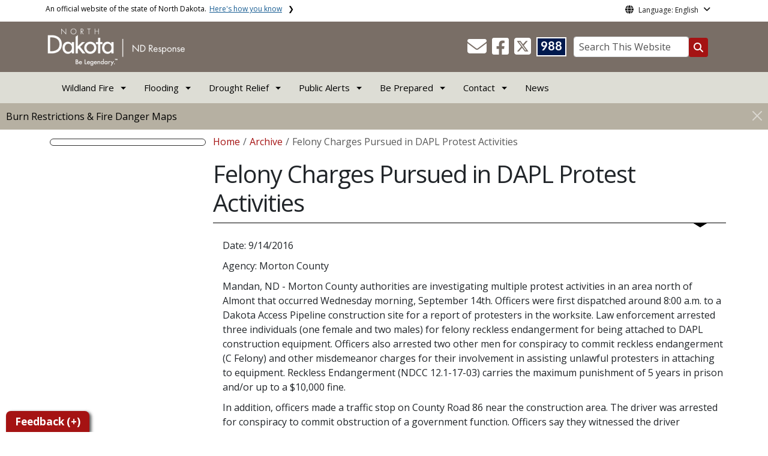

--- FILE ---
content_type: text/html; charset=UTF-8
request_url: https://ndresponse.gov/archive/2016/dakota-access-pipeline/press-releases/september-2016/felony-charges-pursued-dapl
body_size: 74415
content:

<!DOCTYPE html>
<html lang="en" dir="ltr" prefix="content: http://purl.org/rss/1.0/modules/content/  dc: http://purl.org/dc/terms/  foaf: http://xmlns.com/foaf/0.1/  og: http://ogp.me/ns#  rdfs: http://www.w3.org/2000/01/rdf-schema#  schema: http://schema.org/  sioc: http://rdfs.org/sioc/ns#  sioct: http://rdfs.org/sioc/types#  skos: http://www.w3.org/2004/02/skos/core#  xsd: http://www.w3.org/2001/XMLSchema# " class="h-100">
  <head>
    <meta charset="utf-8" />
<noscript><style>form.antibot * :not(.antibot-message) { display: none !important; }</style>
</noscript><link rel="canonical" href="https://ndresponse.gov/archive/2016/dakota-access-pipeline/press-releases/september-2016/felony-charges-pursued-dapl" />
<meta name="robots" content="index, follow" />
<link rel="image_src" href="https://itdcmst204.cmsstaging.nd.gov/sites/www/files/styles/image_original/public/documents/theme/Drupal%2010.png?itok=PB2ENQJA&amp;cb=02b67b1c" />
<meta property="og:site_name" content="ND Response" />
<meta property="og:type" content="website" />
<meta property="og:url" content="https://ndresponse.gov/archive/2016/dakota-access-pipeline/press-releases/september-2016/felony-charges-pursued-dapl" />
<meta property="og:title" content="Felony Charges Pursued in DAPL Protest Activities" />
<meta property="og:image" content="https://itdcmst204.cmsstaging.nd.gov/sites/www/files/styles/image_original/public/documents/theme/Drupal%2010.png?itok=PB2ENQJA&amp;cb=02b67b1c" />
<meta property="og:image:url" content="https://itdcmst204.cmsstaging.nd.gov/sites/www/files/styles/image_original/public/documents/theme/Drupal%2010.png?itok=PB2ENQJA&amp;cb=02b67b1c" />
<meta property="og:image:alt" content="social share image" />
<meta name="twitter:card" content="summary_large_image" />
<meta name="twitter:title" content="Felony Charges Pursued in DAPL Protest Activities | ND Response" />
<meta name="twitter:image:alt" content="social share image" />
<meta name="twitter:image" content="https://itdcmst204.cmsstaging.nd.gov/sites/www/files/styles/twitter_share/public/documents/theme/Drupal%2010.png?itok=Ujz_Q1wh&amp;cb=02b67b1c" />
<meta name="Generator" content="Drupal 10 (https://www.drupal.org)" />
<meta name="MobileOptimized" content="width" />
<meta name="HandheldFriendly" content="true" />
<meta name="viewport" content="width=device-width, initial-scale=1.0" />
<link rel="icon" href="/sites/www/files/documents/theme/favicon.png" type="image/png" />
<script>window.a2a_config=window.a2a_config||{};a2a_config.callbacks=[];a2a_config.overlays=[];a2a_config.templates={};</script>

    <title>Felony Charges Pursued in DAPL Protest Activities | ND Response</title>
    <link rel="stylesheet" media="all" href="/core/assets/vendor/jquery.ui/themes/base/core.css?t5zc2h" />
<link rel="stylesheet" media="all" href="/core/assets/vendor/jquery.ui/themes/base/controlgroup.css?t5zc2h" />
<link rel="stylesheet" media="all" href="/core/assets/vendor/jquery.ui/themes/base/checkboxradio.css?t5zc2h" />
<link rel="stylesheet" media="all" href="/core/assets/vendor/jquery.ui/themes/base/resizable.css?t5zc2h" />
<link rel="stylesheet" media="all" href="/core/assets/vendor/jquery.ui/themes/base/button.css?t5zc2h" />
<link rel="stylesheet" media="all" href="/core/assets/vendor/jquery.ui/themes/base/dialog.css?t5zc2h" />
<link rel="stylesheet" media="all" href="/core/themes/stable9/css/core/components/progress.module.css?t5zc2h" />
<link rel="stylesheet" media="all" href="/core/themes/stable9/css/core/components/ajax-progress.module.css?t5zc2h" />
<link rel="stylesheet" media="all" href="/core/themes/stable9/css/system/components/align.module.css?t5zc2h" />
<link rel="stylesheet" media="all" href="/core/themes/stable9/css/system/components/fieldgroup.module.css?t5zc2h" />
<link rel="stylesheet" media="all" href="/core/themes/stable9/css/system/components/container-inline.module.css?t5zc2h" />
<link rel="stylesheet" media="all" href="/core/themes/stable9/css/system/components/clearfix.module.css?t5zc2h" />
<link rel="stylesheet" media="all" href="/core/themes/stable9/css/system/components/details.module.css?t5zc2h" />
<link rel="stylesheet" media="all" href="/core/themes/stable9/css/system/components/hidden.module.css?t5zc2h" />
<link rel="stylesheet" media="all" href="/core/themes/stable9/css/system/components/item-list.module.css?t5zc2h" />
<link rel="stylesheet" media="all" href="/core/themes/stable9/css/system/components/js.module.css?t5zc2h" />
<link rel="stylesheet" media="all" href="/core/themes/stable9/css/system/components/nowrap.module.css?t5zc2h" />
<link rel="stylesheet" media="all" href="/core/themes/stable9/css/system/components/position-container.module.css?t5zc2h" />
<link rel="stylesheet" media="all" href="/core/themes/stable9/css/system/components/reset-appearance.module.css?t5zc2h" />
<link rel="stylesheet" media="all" href="/core/themes/stable9/css/system/components/resize.module.css?t5zc2h" />
<link rel="stylesheet" media="all" href="/core/themes/stable9/css/system/components/system-status-counter.css?t5zc2h" />
<link rel="stylesheet" media="all" href="/core/themes/stable9/css/system/components/system-status-report-counters.css?t5zc2h" />
<link rel="stylesheet" media="all" href="/core/themes/stable9/css/system/components/system-status-report-general-info.css?t5zc2h" />
<link rel="stylesheet" media="all" href="/core/themes/stable9/css/system/components/tablesort.module.css?t5zc2h" />
<link rel="stylesheet" media="all" href="/sites/all/modules/bootstrap_paragraphs/css/bootstrap-paragraphs.min.css?t5zc2h" />
<link rel="stylesheet" media="all" href="/sites/all/modules/bootstrap_paragraphs/css/bootstrap-paragraphs-colors.css?t5zc2h" />
<link rel="stylesheet" media="all" href="/sites/all/modules/bootstrap_paragraphs/css/bootstrap-paragraphs-columns.min.css?t5zc2h" />
<link rel="stylesheet" media="all" href="/core/modules/ckeditor5/css/ckeditor5.dialog.fix.css?t5zc2h" />
<link rel="stylesheet" media="all" href="/core/themes/stable9/css/views/views.module.css?t5zc2h" />
<link rel="stylesheet" media="all" href="/core/assets/vendor/jquery.ui/themes/base/theme.css?t5zc2h" />
<link rel="stylesheet" media="all" href="/sites/all/modules/addtoany/css/addtoany.css?t5zc2h" />
<link rel="stylesheet" media="all" href="/sites/all/modules/back_to_top/css/back_to_top.css?t5zc2h" />
<link rel="stylesheet" media="all" href="/sites/all/modules/cacheflush/css/cacheflush.menu.css?t5zc2h" />
<link rel="stylesheet" media="all" href="/sites/all/modules/ckeditor5_plugin_pack/modules/ckeditor5_plugin_pack_indent_block/css/indent-block.css?t5zc2h" />
<link rel="stylesheet" media="all" href="/sites/all/modules/extlink/css/extlink.css?t5zc2h" />
<link rel="stylesheet" media="all" href="/sites/all/modules/custom/ndit_config_pages/file_link_icons/css/icon.css?t5zc2h" />
<link rel="stylesheet" media="all" href="/libraries/fontawesome/css/all.min.css?t5zc2h" />
<link rel="stylesheet" media="all" href="/libraries/fontawesome/css/v4-shims.min.css?t5zc2h" />
<link rel="stylesheet" media="all" href="/sites/all/modules/paragraphs/css/paragraphs.unpublished.css?t5zc2h" />
<link rel="stylesheet" media="all" href="/core/themes/stable9/css/core/assets/vendor/normalize-css/normalize.css?t5zc2h" />
<link rel="stylesheet" media="all" href="/sites/all/themes/bootstrap5/css/components/action-links.css?t5zc2h" />
<link rel="stylesheet" media="all" href="/sites/all/themes/bootstrap5/css/components/breadcrumb.css?t5zc2h" />
<link rel="stylesheet" media="all" href="/sites/all/themes/bootstrap5/css/components/container-inline.css?t5zc2h" />
<link rel="stylesheet" media="all" href="/sites/all/themes/bootstrap5/css/components/details.css?t5zc2h" />
<link rel="stylesheet" media="all" href="/sites/all/themes/bootstrap5/css/components/exposed-filters.css?t5zc2h" />
<link rel="stylesheet" media="all" href="/sites/all/themes/bootstrap5/css/components/field.css?t5zc2h" />
<link rel="stylesheet" media="all" href="/sites/all/themes/bootstrap5/css/components/form.css?t5zc2h" />
<link rel="stylesheet" media="all" href="/sites/all/themes/bootstrap5/css/components/icons.css?t5zc2h" />
<link rel="stylesheet" media="all" href="/sites/all/themes/bootstrap5/css/components/inline-form.css?t5zc2h" />
<link rel="stylesheet" media="all" href="/sites/all/themes/bootstrap5/css/components/item-list.css?t5zc2h" />
<link rel="stylesheet" media="all" href="/sites/all/themes/bootstrap5/css/components/links.css?t5zc2h" />
<link rel="stylesheet" media="all" href="/sites/all/themes/bootstrap5/css/components/menu.css?t5zc2h" />
<link rel="stylesheet" media="all" href="/sites/all/themes/bootstrap5/css/components/more-link.css?t5zc2h" />
<link rel="stylesheet" media="all" href="/sites/all/themes/bootstrap5/css/components/pager.css?t5zc2h" />
<link rel="stylesheet" media="all" href="/sites/all/themes/bootstrap5/css/components/tabledrag.css?t5zc2h" />
<link rel="stylesheet" media="all" href="/sites/all/themes/bootstrap5/css/components/tableselect.css?t5zc2h" />
<link rel="stylesheet" media="all" href="/sites/all/themes/bootstrap5/css/components/tablesort.css?t5zc2h" />
<link rel="stylesheet" media="all" href="/sites/all/themes/bootstrap5/css/components/textarea.css?t5zc2h" />
<link rel="stylesheet" media="all" href="/sites/all/themes/bootstrap5/css/components/ui-dialog.css?t5zc2h" />
<link rel="stylesheet" media="all" href="/sites/all/themes/bootstrap5/css/components/messages.css?t5zc2h" />
<link rel="stylesheet" media="all" href="/sites/all/themes/bootstrap5/css/components/node.css?t5zc2h" />
<link rel="stylesheet" media="all" href="/sites/all/themes/bootstrap5/css/components/dialog.css?t5zc2h" />
<link rel="stylesheet" media="all" href="/sites/all/themes/bootstrap5/css/components/progress.css?t5zc2h" />
<link rel="stylesheet" media="all" href="/sites/all/themes/bootstrap5/css/style.css?t5zc2h" />
<link rel="stylesheet" media="all" href="/sites/all/themes/bootstrap5/dist/icons/1.11.0/font/bootstrap-icons.css?t5zc2h" />
<link rel="stylesheet" media="all" href="/sites/www/themes/ndit_base/../../files/theme_styles/boot5/style.css?t5zc2h" />

    <script type="application/json" data-drupal-selector="drupal-settings-json">{"path":{"baseUrl":"\/","pathPrefix":"","currentPath":"node\/2523","currentPathIsAdmin":false,"isFront":false,"currentLanguage":"en"},"pluralDelimiter":"\u0003","suppressDeprecationErrors":true,"gtag":{"tagId":"G-FW7WZYXW6C","consentMode":false,"otherIds":[],"events":[],"additionalConfigInfo":[]},"ajaxPageState":{"libraries":"[base64]","theme":"ndit_base","theme_token":null},"ajaxTrustedUrl":[],"auto_height":{"selectors":".featured-card\r,.location-card\r,.featured-area"},"back_to_top":{"back_to_top_button_trigger":100,"back_to_top_speed":1200,"back_to_top_prevent_on_mobile":false,"back_to_top_prevent_in_admin":true,"back_to_top_button_type":"image","back_to_top_button_text":"Back to top"},"webform":{"dialog":{"options":{"narrow":{"title":"Narrow","width":600},"normal":{"title":"Normal","width":800},"wide":{"title":"Wide","width":1000}},"entity_type":"node","entity_id":"2523"}},"data":{"extlink":{"extTarget":true,"extTargetAppendNewWindowLabel":"(opens in a new window)","extTargetNoOverride":false,"extNofollow":true,"extTitleNoOverride":false,"extNoreferrer":true,"extFollowNoOverride":false,"extClass":"ext","extLabel":"(link is external)","extImgClass":false,"extSubdomains":false,"extExclude":"(.nd.gov)","extInclude":"","extCssExclude":"","extCssInclude":"","extCssExplicit":".paragraph, .content, .region-header-icons, .quick-links, .btn","extAlert":true,"extAlertText":"Note: You are now leaving NDResponse.gov and entering a new website created, operated, and maintained by another organization. ","extHideIcons":false,"mailtoClass":"mailto","telClass":"tel","mailtoLabel":"(link sends email)","telLabel":"(link is a phone number)","extUseFontAwesome":false,"extIconPlacement":"after","extPreventOrphan":false,"extFaLinkClasses":"fa fa-external-link","extFaMailtoClasses":"fa fa-envelope-o","extAdditionalLinkClasses":"","extAdditionalMailtoClasses":"","extAdditionalTelClasses":"","extFaTelClasses":"fa fa-phone","whitelistedDomains":[],"extExcludeNoreferrer":""}},"user":{"uid":0,"permissionsHash":"ffc4d75beffcd6e3611c013ec3445482c79c536e50276e7a6de5ea98552bc49a"}}</script>
<script src="/core/misc/drupalSettingsLoader.js?v=10.4.7"></script>
<script src="/sites/all/modules/google_tag/js/gtag.js?t5zc2h"></script>

  </head>
  <body class="path-node page-node-type-page  text-dark   d-flex flex-column h-100">
        <a href="#main-content" class="visually-hidden focusable skip-link">
      Skip to main content
    </a>
    
      <div class="dialog-off-canvas-main-canvas d-flex flex-column h-100" data-off-canvas-main-canvas>
    
  
  <div class="itd-banner-top d-print-none">
    <div class="container">
      <div class="row">
          <div class="region region-banner-top">
    <section class="views-element-container settings-tray-editable block block-views block-views-blockstate-information-block-1 clearfix" id="block-ndit-base-views-block-state-information-block-1" data-drupal-settingstray="editable">
      <div class="state-info">
      <div class="top-banner-accordion">
        <div class="top-banner-accordion-tab">
          <input type="checkbox" name="state-info" id="state-info-tab">
          <label for="state-info-tab" class="state-info-tab_label">An official website of the state of North Dakota. <span>Here's how you know</span></label>
          <div class="state-info-tab_content">
            <div class="state-info-tab_content_container">
              <div class="gov-means">
                <p><span><strong>The .gov means it's official.</strong></span>Official North Dakota websites will end in .gov. Before sharing sensitive information, make sure you're on a government site.</p>
              </div>
              
              <div class="secure-means">
                <p><span><strong>The site is secure.</strong></span>The <strong>https://</strong> ensures that you're connecting to the official website and that any information you provide is encrypted and sent securely.</p>
              </div>
            </div>
          </div>  
        </div>
      </div>
    </div>
  </section>

<section id="block-ndit-base-gtranslate" class="settings-tray-editable block block-gtranslate block-gtranslate-block clearfix" data-drupal-settingstray="editable">
  
    

      <div id="language_consent" class="gtranslate vanish">
    <div class="gtranslate_wrapper"></div><script>window.gtranslateSettings = {"switcher_horizontal_position":"left","switcher_vertical_position":"bottom","horizontal_position":"inline","vertical_position":"inline","float_switcher_open_direction":"top","switcher_open_direction":"bottom","default_language":"en","native_language_names":1,"detect_browser_language":0,"add_new_line":1,"select_language_label":"Select Language","flag_size":32,"flag_style":"2d","globe_size":60,"alt_flags":[],"wrapper_selector":".gtranslate_wrapper","url_structure":"none","custom_domains":null,"languages":["en","ar","zh-CN","fr","de","hi","ru","es","uk","vi","sw","eu","bs","hmn","ne","pa","ku","ps"],"custom_css":""}</script><script>(function(){var js = document.createElement('script');js.setAttribute('src', '/sites/all/modules/gtranslate/js/dropdown.js');js.setAttribute('data-gt-orig-url', '/archive/2016/dakota-access-pipeline/press-releases/september-2016/felony-charges-pursued-dapl');js.setAttribute('data-gt-orig-domain', 'ndresponse.gov');document.body.appendChild(js);})();</script>
</div>

<div id="consent-trigger">
    <p id="language_placeholder">Language: English</p>
</div>

<noindex>
    <div id="consent_modal" class="modal fade" role="dialog">
        <div class="modal-dialog">
            <!-- Modal content-->
            <div class="modal-content consent-content">
                <div class="modal-header consent-content-header">Automatic translation disclaimer</div>

                <div class="modal-body consent-content-statement">
                    <p>The State of North Dakota provides automatic translation for nd.gov websites, courtesy of Google Translate. Please remember, though, that the English language version is considered the most accurate. In the event of a disagreement or discrepancy between the translation and the original English version of this web site or any notice or disclaimer, the original version will prevail.</p>
                </div>

                <div class="consent-content-footer">
                    <a href="#" id="gt_accept" class="consent-btn" data-dismiss="modal">Accept</a>
                    <a href="#" id="gt_decline" class="consent-btn" data-dismiss="modal">Decline</a>
                </div>
            </div>

        </div>
    </div>
</noindex>
  </section>


  </div>

      </div>
    </div>
  </div>

  <div id="header-background" class="d-print-none">
      <div class="region region-header-background">
    <section class="views-element-container d-none d-lg-block settings-tray-editable block block-views block-views-blocklogo-block-block-2 clearfix" id="block-ndit-base-views-block-logo-block-block-2" data-drupal-settingstray="editable">
  
    

      <div data-block="header_background block-ndit-base-views-block-logo-block-block-2"><div class="view view-logo-block view-id-logo_block view-display-id-block_2 js-view-dom-id-2b9690f79e43841a49478ef56f3663625db869afb0eca84f6facdfdaaaa7c21e">
  
    
      
      <div class="view-content">
          <div></div>

    </div>
  
          </div>
</div>

  </section>


  </div>

          <header id="header" role="banner">
        <div class="container">
          <div class="row">
            <div class="col-lg-5 col-md-4 col-sm-6">
                <div class="region region-logo">
    <section class="views-element-container settings-tray-editable block block-views block-views-blocklogo-block-block-1 clearfix" id="block-ndit-base-views-block-logo-block-block-1" data-drupal-settingstray="editable">
  
    

      <div data-block="logo block-ndit-base-views-block-logo-block-block-1"><div class="view view-logo-block view-id-logo_block view-display-id-block_1 js-view-dom-id-35fb9bad3a9817a88b440aecee683e2f6038587410f81ba103c67d0c14693e5e">
  
    
      
      <div class="view-content">
          <div><a href="https://www.ndresponse.gov/" title="Home">  <img loading="lazy" src="/sites/www/files/styles/logo/public/documents/theme/ndresponse-logo.png?itok=GEsBR_PX&amp;cb=c67d10b0" width="232" height="64" alt="North Dakota Response website logo" typeof="Image" class="img-fluid image-style-logo" />


</a></div>

    </div>
  
          </div>
</div>

  </section>


  </div>

            </div>
            <div class="col-lg-7 col-md-8 col-sm-6 header-right" class="hidden-print">
              <div id="quick-links">
                  <div class="region region-quick-links">
    <section class="views-element-container settings-tray-editable block block-views block-views-blockquick-links-config-block-1 clearfix" id="block-ndit-base-views-block-quick-links-config-block-1" data-drupal-settingstray="editable">
  
    

      <div data-block="quick_links block-ndit-base-views-block-quick-links-config-block-1"><div class="view view-quick-links-config view-id-quick_links_config view-display-id-block_1 js-view-dom-id-c31b554333f55ea4e0db48ee7a173460e0f36aca290b042682b2d8943e009cac">
  
    
      
      <div class="view-content">
          <div class="views-row"><div class="quick-links"></div></div>

    </div>
  
          </div>
</div>

  </section>


  </div>

              </div>
              <div id="connectivity-zone">
                <div id="header-icons">
                    <div class="region region-header-icons">
    <section class="views-element-container social-links hidden-xs hidden-sm settings-tray-editable block block-views block-views-blocksocial-icons-config-block-1 clearfix" id="block-ndit-base-views-block-social-icons-config-block-1" data-drupal-settingstray="editable">
  
    

      <div data-block="header_icons block-ndit-base-views-block-social-icons-config-block-1"><div class="social-icons view view-social-icons-config view-id-social_icons_config view-display-id-block_1 js-view-dom-id-974ea677c9fb3bb4f0ab66f26b630e879ca1617f41335c68be6277c20fc518e2">
  
    
      
      <div class="view-content">
          <div class="social-inline"><a class="ndr-mail" href="/contact" title="Contact Us" role="button">
	<span aria-hidden="true" class="fas fa-envelope fa-2x"></span>
</a> </div>
    <div class="social-inline"><a class="ndr-facebook" rel="noopener noreferrer" href="https://www.facebook.com/NDResponse/" target="_blank" title="Follow Us on Facebook" role="button">
				<span aria-hidden="true" class="fab fa-facebook-square fa-2x"></span>
			</a> <a class="ndr-twitter" rel="noopener noreferrer" href="https://twitter.com/ndresponse" target="_blank" title="Follow Us on Twitter" role="button">
				<span class="fa-brands fa-square-x-twitter fa-2xl"></span>
			</a></div>

    </div>
  
          </div>
</div>

  </section>

<section class="views-element-container suicide-prevention-icon hidden-xs settings-tray-editable block block-views block-views-blocksuicide-prevention-block-1 clearfix" id="block-ndit-base-views-block-suicide-prevention-block-1" data-drupal-settingstray="editable">
  
    

      <div data-block="header_icons block-ndit-base-views-block-suicide-prevention-block-1"><div class="view view-suicide-prevention view-id-suicide_prevention view-display-id-block_1 js-view-dom-id-c502ad0d03ba7062b05d745398095d82b12e2adab1ece28cbfa499ce0a5e2432">
  
    
      
      <div class="view-content">
          <div class="views-row"><div><span>    <div id="suicide-prevention-icon" class="navy">
    <a href="https://www.samhsa.gov/find-support/in-crisis" target="_blank" title="988 Suicide Prevention">
        <div class="sp-icon-wrapper">
            <div class="sp-icon">988</div>
        </div>
    </a>
</div></span></div></div>

    </div>
  
          </div>
</div>

  </section>


  </div>

                </div>
                <div id="header-search">
                    <div class="region region-search-box">
    <section id="block-ndit-base-searchbox" class="d-none d-sm-block search-box settings-tray-editable block block-block-content block-block-content39078cbe-ff3a-4d90-a2d5-1ff30ac4eec2 clearfix d-none d-sm-block search-box" data-drupal-settingstray="editable">
  
    

      <form action="/search" id="cse-search-box" class="form-inline search-form pull-right">
      <label for="searchbox-desk">Search This Website:</label>
      <input id="searchbox-desk" type="text" autocomplete="Search This Website" title="Search This Website" name="query" class="searchbox form-control" placeholder="Search This Website">
      <span class="search-button">
      <button class="btn btn-search" type="submit" aria-label="Search this website" onclick="createGoogleSearchCookie(window.location.href);">
      <span class="fa fa-search" aria-hidden="true"></span>
      </button>
      </span>
    </form>
  </section>


  </div>

                </div>
              </div>
            </div>
          </div>
        </div>
      </header>
      </div>

<div id="main-nav" class="navbar nav">
  <div class="site-navbar site-navbar-target">
    <div class="container">
      <div class="col-md-12">
          <div class="region region-agency-navigation">
    <nav id="ndit-base-mainnavigation-desktop" class="site-navigation position-relative text-right d-none d-md-block ndit-menu-desktop" data-drupal-settingstray="editable"
  role="navigation"
  aria-labelledby="ndit-base-mainnavigation-desktop-menu">

          
  
  <div class="visually-hidden" id="ndit-base-mainnavigation-desktop-menu">Main navigation</div>
  

        

<div class='ndit-desktop-menu d-none d-sm-block d-md-block d-lg-block'>
      <ul data-block="agency_navigation ndit-base-mainnavigation-desktop" class="site-menu main-menu js-clone-nav mr-auto d-none d-lg-block">
                            <li class="has-children" tabindex="0">
        <span class="nav-link has-children">Wildland Fire</span>
                  <ul class='dropdown'>
                                                                              <li>
                <a href="/burn-restrictions-fire-danger-maps" title="Burn Restrictions and Fire Danger Maps" class="nav-link" data-drupal-link-system-path="node/2456">Burn Restrictions and Fire Danger Maps</a>
                              </li>
                                                      <li>
                <a href="/burn-restrictions-fire-danger-maps/fire-safety" title="Fire Safety" class="nav-link" data-drupal-link-system-path="node/5252">Fire Safety</a>
                              </li>
                                                      <li>
                <a href="/wildfire-recovery" title="Wildfire Recovery" class="nav-link" data-drupal-link-system-path="node/71198">Wildfire Recovery</a>
                              </li>
                                                      <li>
                <a href="https://www.airnow.gov/" target="_blank" title="Air Quality at airnow.gov" class="nav-link">Air Quality Information</a>
                              </li>
                                                      <li>
                <a href="/wildfire-faq" title="Wildfire FAQ" class="nav-link" data-drupal-link-system-path="node/73084">Wildfire FAQ (Frequently Asked Questions)</a>
                              </li>
                      </ul>
              </li>
                            <li class="has-children" tabindex="0">
        <span class="nav-link has-children">Flooding</span>
                  <ul class='dropdown'>
                                                                              <li>
                <a href="/be-prepared/flood-preparedness" title="Preparing for Flooding" class="nav-link" data-drupal-link-system-path="node/5283">Preparing for Flooding</a>
                              </li>
                                                      <li>
                <a href="/flood-recovery" title="Flood Recovery" class="nav-link" data-drupal-link-system-path="node/5311">Flood Recovery</a>
                              </li>
                      </ul>
              </li>
                            <li class="has-children" tabindex="0">
        <span class="nav-link has-children">Drought Relief</span>
                  <ul class='dropdown'>
                                                                              <li>
                <a href="/farm-ranch-assistance" title="Farm &amp; Ranch Assistance" class="nav-link" data-drupal-link-system-path="node/5327">Farm &amp; Ranch Assistance</a>
                              </li>
                      </ul>
              </li>
                            <li class="has-children" tabindex="0">
        <a href="/alert" title="Public Alerts" class="nav-link has-children" data-drupal-link-system-path="node/6604">Public Alerts</a>
                  <ul class='dropdown'>
                                                                              <li>
                <a href="/alert/amber-alert" class="nav-link" data-drupal-link-system-path="node/5257">Amber Alert</a>
                              </li>
                                                      <li>
                <a href="/alert/blue-alert" title="Blue Alert" class="nav-link" data-drupal-link-system-path="node/5258">Blue Alert</a>
                              </li>
                                                      <li>
                <a href="/alert/feather-alert" title="Feather Alert" class="nav-link" data-drupal-link-system-path="node/73792">Feather Alert</a>
                              </li>
                                                      <li>
                <a href="/alert/missing-endangered-person-mep-alert" title="Missing Endangered Person Alert" class="nav-link" data-drupal-link-system-path="node/73794">Missing Endangered Person Alert</a>
                              </li>
                                                      <li>
                <a href="/alert/silver-alert" title="Silver Alert" class="nav-link" data-drupal-link-system-path="node/5268">Silver Alert</a>
                              </li>
                                                      <li>
                <a href="/alert/public-alerts-faq/wireless-emergency-alerts-wea-faq" title="Public Alerts FAQ" class="nav-link" data-drupal-link-system-path="node/5277">Public Alerts FAQ</a>
                              </li>
                      </ul>
              </li>
                            <li class="has-children" tabindex="0">
        <a href="/be-prepared" title="Be Prepared" class="nav-link has-children" data-drupal-link-system-path="node/5270">Be Prepared</a>
                  <ul class='dropdown'>
                                                                              <li>
                <a href="/be-prepared/shelter-place" title="Shelter in Place" class="nav-link" data-drupal-link-system-path="node/5297">Shelter in Place</a>
                              </li>
                                                      <li>
                <a href="/be-prepared/stress-coping" title="Stress &amp; Coping" class="nav-link" data-drupal-link-system-path="node/70495">Stress &amp; Coping</a>
                              </li>
                                                      <li>
                <a href="/severe-winter-weather" title="Severe Winter Weather" class="nav-link" data-drupal-link-system-path="node/5294">Severe Winter Weather</a>
                              </li>
                                                      <li>
                <a href="/be-prepared/flood-preparedness" title="Flood Preparedness" class="nav-link" data-drupal-link-system-path="node/5283">Flood Preparedness</a>
                              </li>
                                                      <li>
                <a href="/be-prepared/severe-summer-weather" title="Severe Summer Weather" class="nav-link" data-drupal-link-system-path="node/1449">Severe Summer Weather</a>
                              </li>
                      </ul>
              </li>
                            <li class="has-children" tabindex="0">
        <span class="nav-link has-children">Contact</span>
                  <ul class='dropdown'>
                                                                              <li>
                <a href="https://www.nd.gov/des/emergency/" title="Contact your county/tribal emergency manager." class="nav-link">County/Tribal Emergency Managers</a>
                              </li>
                      </ul>
              </li>
                            <li tabindex="0">
        <a href="https://www.ndresponse.gov/news" title="News" class="nav-link">News</a>
              </li>
      </ul>
</div>






  </nav>
<nav id="ndit-base-mainnavigation-mobile" class="site-navigation position-relative text-right d-block d-md-none" data-drupal-settingstray="editable"
  role="navigation"
  aria-labelledby="ndit-base-mainnavigation-mobile-menumobile">

          
  
  <div class="visually-hidden" id="ndit-base-mainnavigation-mobile-menumobile">Main navigation Mobile</div>
  

        


<div class='test d-block d-md-none'>
  <section id="block-ndit-base-mobilesearchblock" class="d-block d-sm-none settings-tray-editable block block-block-content block-block-content3ca15680-6812-407a-8a57-2c27b9733ff5 clearfix" data-drupal-settingstray="editable">
  
    

      
            <div class="clearfix text-formatted field field--name-body field--type-text-with-summary field--label-hidden field__item"><form action="/search" id="cse-search-box2" class="d-flex align-items-center">
<label for="searchbox-mob" class="me-2">Search This Website:</label>
<input id="searchbox-mob" type="text" autocomplete="Search This Website" title="Search This Website" name="query" class="form-control me-2" placeholder="Search This Website">
<button class="btn btn-search" type="submit" aria-label="Search this website" onclick="createGoogleSearchCookie(window.location.href);">
<span class="fa fa-search" aria-hidden="true"></span>
</button>
</form></div>
      
  </section>









<nav class="nav-mobile check">
<ul>
    <li class="menu-container">
        <input id="menu-toggle" type="checkbox" aria-label="Toggle Menu">
        <label for="menu-toggle" class="menu-button" aria-hidden="true" tabindex="0">
            <svg class="icon-open" viewBox="0 0 24 24">
                <path d="M3 18h18v-2H3v2zm0-5h18v-2H3v2zm0-7v2h18V6H3z"></path>
            </svg>
            <svg class="icon-close" viewBox="0 0 100 100">
                <path d="M83.288 88.13c-2.114 2.112-5.575 2.112-7.69 0L53.66 66.188c-2.113-2.112-5.572-2.112-7.686 0l-21.72 21.72c-2.114 2.113-5.572 2.113-7.687 0l-4.693-4.692c-2.114-2.114-2.114-5.573 0-7.688l21.72-21.72c2.112-2.115 2.112-5.574 0-7.687L11.87 24.4c-2.114-2.113-2.114-5.57 0-7.686l4.842-4.842c2.113-2.114 5.57-2.114 7.686 0l21.72 21.72c2.114 2.113 5.572 2.113 7.688 0l21.72-21.72c2.115-2.114 5.574-2.114 7.688 0l4.695 4.695c2.112 2.113 2.112 5.57-.002 7.686l-21.72 21.72c-2.112 2.114-2.112 5.573 0 7.686L88.13 75.6c2.112 2.11 2.112 5.572 0 7.687l-4.842 4.84z" />
            </svg>
        </label>
            <ul class="menu-sidebar d-print-none" aria-hidden="true">
        <span class="menu-sidebar-header">
            <button class="close-all">X</button>
        </span>
                    <li>
                                                        <input type="checkbox" autocomplete="Mobile Menu" id="sub-1" class="submenu-toggle">
                    <a class="submenu-label" href="">Wildland Fire</a>
                    <label class="arrow right padding-right" for="sub-1" tabindex="0">&#8250;</label>
                        <ul class="menu-sub">
        <span class="menu-sidebar-header">
            <button class="close-all">X</button>
        </span>
        <li class="menu-sub-title">
            <label class="submenu-label" for="sub-1" tabindex="0">Back</label>
            <div class="arrow left">&#8249;</div>
        </li>
        <li class="menu-sub-title cat-name">Wildland Fire</li>
                    <li>
                                    <a href="/burn-restrictions-fire-danger-maps">Burn Restrictions and Fire Danger Maps</a>
                            </li>
                    <li>
                                    <a href="/burn-restrictions-fire-danger-maps/fire-safety">Fire Safety</a>
                            </li>
                    <li>
                                    <a href="/wildfire-recovery">Wildfire Recovery</a>
                            </li>
                    <li>
                                    <a href="https://www.airnow.gov/">Air Quality Information</a>
                            </li>
                    <li>
                                    <a href="/wildfire-faq">Wildfire FAQ (Frequently Asked Questions)</a>
                            </li>
            </ul>

                            </li>
                    <li>
                                                        <input type="checkbox" autocomplete="Mobile Menu" id="sub-2" class="submenu-toggle">
                    <a class="submenu-label" href="">Flooding</a>
                    <label class="arrow right padding-right" for="sub-2" tabindex="0">&#8250;</label>
                        <ul class="menu-sub">
        <span class="menu-sidebar-header">
            <button class="close-all">X</button>
        </span>
        <li class="menu-sub-title">
            <label class="submenu-label" for="sub-2" tabindex="0">Back</label>
            <div class="arrow left">&#8249;</div>
        </li>
        <li class="menu-sub-title cat-name">Flooding</li>
                    <li>
                                    <a href="/be-prepared/flood-preparedness">Preparing for Flooding</a>
                            </li>
                    <li>
                                    <a href="/flood-recovery">Flood Recovery</a>
                            </li>
            </ul>

                            </li>
                    <li>
                                                        <input type="checkbox" autocomplete="Mobile Menu" id="sub-3" class="submenu-toggle">
                    <a class="submenu-label" href="">Drought Relief</a>
                    <label class="arrow right padding-right" for="sub-3" tabindex="0">&#8250;</label>
                        <ul class="menu-sub">
        <span class="menu-sidebar-header">
            <button class="close-all">X</button>
        </span>
        <li class="menu-sub-title">
            <label class="submenu-label" for="sub-3" tabindex="0">Back</label>
            <div class="arrow left">&#8249;</div>
        </li>
        <li class="menu-sub-title cat-name">Drought Relief</li>
                    <li>
                                    <a href="/farm-ranch-assistance">Farm &amp; Ranch Assistance</a>
                            </li>
            </ul>

                            </li>
                    <li>
                                                        <input type="checkbox" autocomplete="Mobile Menu" id="sub-4" class="submenu-toggle">
                    <a class="submenu-label" href="/alert">Public Alerts</a>
                    <label class="arrow right padding-right" for="sub-4" tabindex="0">&#8250;</label>
                        <ul class="menu-sub">
        <span class="menu-sidebar-header">
            <button class="close-all">X</button>
        </span>
        <li class="menu-sub-title">
            <label class="submenu-label" for="sub-4" tabindex="0">Back</label>
            <div class="arrow left">&#8249;</div>
        </li>
        <li class="menu-sub-title cat-name">Public Alerts</li>
                    <li>
                                                        <input type="checkbox" autocomplete="Sub Menu Item" id="sub-4-1" class="submenu-toggle">
                    <a class="submenu-label" href="/alert/amber-alert">Amber Alert</a>
                    <label class="arrow right padding-right" for="sub-4-1" tabindex="0">&#8250;</label>
                        <ul class="menu-sub">
        <span class="menu-sidebar-header">
            <button class="close-all">X</button>
        </span>
        <li class="menu-sub-title">
            <label class="submenu-label" for="sub-4-1" tabindex="0">Back</label>
            <div class="arrow left">&#8249;</div>
        </li>
        <li class="menu-sub-title cat-name">Amber Alert</li>
                    <li>
                                    <a href="/alert/amber-alert/about">About</a>
                            </li>
                    <li>
                                    <a href="/alert/amber-alert/child-safety">Child Safety</a>
                            </li>
            </ul>

                            </li>
                    <li>
                                    <a href="/alert/blue-alert">Blue Alert</a>
                            </li>
                    <li>
                                    <a href="/alert/feather-alert">Feather Alert</a>
                            </li>
                    <li>
                                    <a href="/alert/missing-endangered-person-mep-alert">Missing Endangered Person Alert</a>
                            </li>
                    <li>
                                    <a href="/alert/silver-alert">Silver Alert</a>
                            </li>
                    <li>
                                    <a href="/alert/public-alerts-faq/wireless-emergency-alerts-wea-faq">Public Alerts FAQ</a>
                            </li>
            </ul>

                            </li>
                    <li>
                                                        <input type="checkbox" autocomplete="Mobile Menu" id="sub-5" class="submenu-toggle">
                    <a class="submenu-label" href="/be-prepared">Be Prepared</a>
                    <label class="arrow right padding-right" for="sub-5" tabindex="0">&#8250;</label>
                        <ul class="menu-sub">
        <span class="menu-sidebar-header">
            <button class="close-all">X</button>
        </span>
        <li class="menu-sub-title">
            <label class="submenu-label" for="sub-5" tabindex="0">Back</label>
            <div class="arrow left">&#8249;</div>
        </li>
        <li class="menu-sub-title cat-name">Be Prepared</li>
                    <li>
                                    <a href="/be-prepared/shelter-place">Shelter in Place</a>
                            </li>
                    <li>
                                    <a href="/be-prepared/stress-coping">Stress &amp; Coping</a>
                            </li>
                    <li>
                                    <a href="/severe-winter-weather">Severe Winter Weather</a>
                            </li>
                    <li>
                                    <a href="/be-prepared/flood-preparedness">Flood Preparedness</a>
                            </li>
                    <li>
                                    <a href="/be-prepared/severe-summer-weather">Severe Summer Weather</a>
                            </li>
            </ul>

                            </li>
                    <li>
                                                        <input type="checkbox" autocomplete="Mobile Menu" id="sub-6" class="submenu-toggle">
                    <a class="submenu-label" href="">Contact</a>
                    <label class="arrow right padding-right" for="sub-6" tabindex="0">&#8250;</label>
                        <ul class="menu-sub">
        <span class="menu-sidebar-header">
            <button class="close-all">X</button>
        </span>
        <li class="menu-sub-title">
            <label class="submenu-label" for="sub-6" tabindex="0">Back</label>
            <div class="arrow left">&#8249;</div>
        </li>
        <li class="menu-sub-title cat-name">Contact</li>
                    <li>
                                    <a href="https://www.nd.gov/des/emergency/">County/Tribal Emergency Managers</a>
                            </li>
            </ul>

                            </li>
                    <li>
                                    <a href="https://www.ndresponse.gov/news">News</a>
                            </li>
                <span class="menu-sidebar-footer">
            <div class="mobile-quick-links"><section class="views-element-container settings-tray-editable block block-views block-views-blockquick-links-config-block-1 clearfix" id="block-ndit-base-views-block-quick-links-config-block-1" data-drupal-settingstray="editable">
  
    

      <div data-block="quick_links block-ndit-base-views-block-quick-links-config-block-1"><div class="view view-quick-links-config view-id-quick_links_config view-display-id-block_1 js-view-dom-id-c31b554333f55ea4e0db48ee7a173460e0f36aca290b042682b2d8943e009cac">
  
    
      
      <div class="view-content">
          <div class="views-row"><div class="quick-links"></div></div>

    </div>
  
          </div>
</div>

  </section>

</div>
                                                                <div class="suicide-prevention-mobile"><div class="views-element-container"><div class="view view-suicide-prevention view-id-suicide_prevention view-display-id-block_2 js-view-dom-id-38ce51f7845626c384641417f683b16df0405a421125c86747238acaf255b36e">
  
    
      
      <div class="view-content">
          <div class="views-row"><div><span><a href="https://www.samhsa.gov/find-support/in-crisis" target="_blank" id="sp-logo-link" title="988 Suicide Prevention">
    <div id="suicide-prevention-logo" class="navy">
      <div class="sp-inside-border">
      <div class="sp-left-wrapper">
        <div class="sp-988">988</div>
      </div>
    
      <div class="sp-right-wrapper">
		    <div class="sp-sc-wrapper">Suicide &amp; Crisis</div>
		    <div class="sp-lifeline-wrapper">Lifeline</div>
      </div>
    </div>
  </div>
</a></span></div></div>

    </div>
  
          </div>
</div>
</div>
                        <div class="social-mobile"><section class="views-element-container social-links hidden-lg hidden-md settings-tray-editable block block-views block-views-blocksocial-icons-config-block-1 clearfix" id="block-ndit-base-views-block-social-icons-config-block-1-2" data-drupal-settingstray="editable">
  
    

      <div data-block="footer_middle block-ndit-base-views-block-social-icons-config-block-1-2"><div class="social-icons view view-social-icons-config view-id-social_icons_config view-display-id-block_1 js-view-dom-id-d0ab499c234f86cb964dc2c59c5e3e755f3e0e03f4fa8a796ec30a5e371ae1c5">
  
    
      
      <div class="view-content">
          <div class="social-inline"><a class="ndr-mail" href="/contact" title="Contact Us" role="button">
	<span aria-hidden="true" class="fas fa-envelope fa-2x"></span>
</a> </div>
    <div class="social-inline"><a class="ndr-facebook" rel="noopener noreferrer" href="https://www.facebook.com/NDResponse/" target="_blank" title="Follow Us on Facebook" role="button">
				<span aria-hidden="true" class="fab fa-facebook-square fa-2x"></span>
			</a> <a class="ndr-twitter" rel="noopener noreferrer" href="https://twitter.com/ndresponse" target="_blank" title="Follow Us on Twitter" role="button">
				<span class="fa-brands fa-square-x-twitter fa-2xl"></span>
			</a></div>

    </div>
  
          </div>
</div>

  </section>

</div>
        </span>
    </ul>

    </li>
</ul>
</nav>

</div>







  </nav>

  </div>

              </div>
    </div>
  </div>
</div>

<div id="slideshow" class="hidden-print">
  <div class="container-fluid">
    <div class="row">
      <div class="col-md-12">
          <div class="region region-slider-area">
    <section class="views-element-container basealert settings-tray-editable block block-views block-views-blockhomepage-alerts-update-block-2 clearfix" id="block-ndit-base-views-block-homepage-alerts-update-block-2" data-drupal-settingstray="editable">
  
    

      <div data-block="slider_area block-ndit-base-views-block-homepage-alerts-update-block-2"><div class="view view-homepage-alerts-update view-id-homepage_alerts_update view-display-id-block_2 js-view-dom-id-acd4f82ecc8474798da88d581fa3528919163c5e6933bf6b960e44f4be9e8bc2">
  
    
      
      <div class="view-content">
          <div class="views-row"><div class="views-field views-field-field-title-1"><div class="field-content"><div class="alert  Warm Gray alert-dismissible fade show" role="alert">
<a href="https://ndresponse.gov/burn-ban-restrictions-fire-danger-maps"><div class="alert-full"><p class="bold">Burn Restrictions &amp; Fire Danger Maps</p></div></a>
<a type="button" class="btn-close btn-close-white" data-bs-dismiss="alert" aria-label="Close"></a>
</div></div></div></div>

    </div>
  
          </div>
</div>

  </section>


  </div>

      </div>
    </div>
  </div>
</div>

  <div role="main" class="main-container  container js-quickedit-main-content">
    <div class="row">
                            
          

        
                      <aside class="col-sm-3 hidden-print d-none d-md-block" role="complementary">
                <div class="region region-sidebar-first">
    <nav class="hidden-xs" role="navigation" aria-labelledby="block-ndit-base-mainnavigation-3-menu" id="block-ndit-base-mainnavigation-3" class="d-none d-md-block settings-tray-editable" data-drupal-settingstray="editable">
            <h2 class="sr-only" id="block-ndit-base-mainnavigation-3-menu">Main navigation</h2>
    	<div class="tree-menu demo">
    
        <ul class="side-nav">
              
                  <li  class="expanded dropdown">
            <a href="">Wildland Fire</a>
        
                          <ul class="side-nav">
              
                  <li >
            <a href="/burn-restrictions-fire-danger-maps" title="Burn Restrictions and Fire Danger Maps" data-drupal-link-system-path="node/2456">Burn Restrictions and Fire Danger Maps</a>
        
                </li>
              
                  <li >
            <a href="/burn-restrictions-fire-danger-maps/fire-safety" title="Fire Safety" data-drupal-link-system-path="node/5252">Fire Safety</a>
        
                </li>
              
                  <li >
            <a href="/wildfire-recovery" title="Wildfire Recovery" data-drupal-link-system-path="node/71198">Wildfire Recovery</a>
        
                </li>
              
                  <li >
            <a href="https://www.airnow.gov/" target="_blank" title="Air Quality at airnow.gov">Air Quality Information</a>
        
                </li>
              
                  <li >
            <a href="/wildfire-faq" title="Wildfire FAQ" data-drupal-link-system-path="node/73084">Wildfire FAQ (Frequently Asked Questions)</a>
        
                </li>
          </ul>
  
                </li>
              
                  <li  class="expanded dropdown">
            <a href="">Flooding</a>
        
                          <ul class="side-nav">
              
                  <li >
            <a href="/be-prepared/flood-preparedness" title="Preparing for Flooding" data-drupal-link-system-path="node/5283">Preparing for Flooding</a>
        
                </li>
              
                  <li >
            <a href="/flood-recovery" title="Flood Recovery" data-drupal-link-system-path="node/5311">Flood Recovery</a>
        
                </li>
          </ul>
  
                </li>
              
                  <li  class="expanded dropdown">
            <a href="">Drought Relief</a>
        
                          <ul class="side-nav">
              
                  <li >
            <a href="/farm-ranch-assistance" title="Farm &amp; Ranch Assistance" data-drupal-link-system-path="node/5327">Farm &amp; Ranch Assistance</a>
        
                </li>
          </ul>
  
                </li>
              
                  <li  class="expanded dropdown">
            <a href="/alert">Public Alerts</a>
        
                          <ul class="side-nav">
              
                  <li  class="expanded">
            <a href="/alert/amber-alert" data-drupal-link-system-path="node/5257">Amber Alert</a>
        
                          <ul class="side-nav">
              
                  <li >
            <a href="/alert/amber-alert/about" title="About AMBER Alerts" data-drupal-link-system-path="node/5260">About</a>
        
                </li>
              
                  <li >
            <a href="/alert/amber-alert/child-safety" title="Child Safety" data-drupal-link-system-path="node/5263">Child Safety</a>
        
                </li>
          </ul>
  
                </li>
              
                  <li >
            <a href="/alert/blue-alert" title="Blue Alert" data-drupal-link-system-path="node/5258">Blue Alert</a>
        
                </li>
              
                  <li >
            <a href="/alert/feather-alert" title="Feather Alert" data-drupal-link-system-path="node/73792">Feather Alert</a>
        
                </li>
              
                  <li >
            <a href="/alert/missing-endangered-person-mep-alert" title="Missing Endangered Person Alert" data-drupal-link-system-path="node/73794">Missing Endangered Person Alert</a>
        
                </li>
              
                  <li >
            <a href="/alert/silver-alert" title="Silver Alert" data-drupal-link-system-path="node/5268">Silver Alert</a>
        
                </li>
              
                  <li >
            <a href="/alert/public-alerts-faq/wireless-emergency-alerts-wea-faq" title="Public Alerts FAQ" data-drupal-link-system-path="node/5277">Public Alerts FAQ</a>
        
                </li>
          </ul>
  
                </li>
              
                  <li  class="expanded dropdown">
            <a href="/be-prepared">Be Prepared</a>
        
                          <ul class="side-nav">
              
                  <li >
            <a href="/be-prepared/shelter-place" title="Shelter in Place" data-drupal-link-system-path="node/5297">Shelter in Place</a>
        
                </li>
              
                  <li >
            <a href="/be-prepared/stress-coping" title="Stress &amp; Coping" data-drupal-link-system-path="node/70495">Stress &amp; Coping</a>
        
                </li>
              
                  <li >
            <a href="/severe-winter-weather" title="Severe Winter Weather" data-drupal-link-system-path="node/5294">Severe Winter Weather</a>
        
                </li>
              
                  <li >
            <a href="/be-prepared/flood-preparedness" title="Flood Preparedness" data-drupal-link-system-path="node/5283">Flood Preparedness</a>
        
                </li>
              
                  <li >
            <a href="/be-prepared/severe-summer-weather" title="Severe Summer Weather" data-drupal-link-system-path="node/1449">Severe Summer Weather</a>
        
                </li>
          </ul>
  
                </li>
              
                  <li  class="expanded dropdown">
            <a href="">Contact</a>
        
                          <ul class="side-nav">
              
                  <li >
            <a href="https://www.nd.gov/des/emergency/" title="Contact your county/tribal emergency manager.">County/Tribal Emergency Managers</a>
        
                </li>
          </ul>
  
                </li>
              
                  <li >
            <a href="https://www.ndresponse.gov/news" title="News">News</a>
        
                </li>
          </ul>
  


	</div>
  </nav>

  </div>

            </aside>
                        

                  <section class="col-sm-9">

                
                
                
                                      
                  
                          <a id="main-content"></a>
                                                              <div class="region region-header">
    <section id="block-ndit-base-breadcrumbs-2" class="hidden-xs settings-tray-editable block block-system block-system-breadcrumb-block clearfix" data-drupal-settingstray="editable">
  
    

        <nav aria-label="breadcrumb">
    <div id="system-breadcrumb" class="visually-hidden">Breadcrumb</div>
    <ol class="breadcrumb">
          <li class="breadcrumb-item">
                  <a href="/">Home</a>
              </li>
          <li class="breadcrumb-item">
                  <a href="/archive">Archive</a>
              </li>
    
      <li class="breadcrumb-item active">
        Felony Charges Pursued in DAPL Protest Activities
      </li>
    </ol>
  </nav>

  </section>

<div data-drupal-messages-fallback class="hidden"></div>
<section id="block-ndit-base-page-title" class="block block-core block-page-title-block clearfix">
  
    

        <div class="page-header">
    <h1><span property="schema:name" class="field field--name-title field--type-string field--label-hidden">Felony Charges Pursued in DAPL Protest Activities</span>
</h1>
  </div>

  </section>


  </div>

                                                <div class="region region-content">
    <section id="block-ndit-base-content" class="block block-system block-system-main-block clearfix">
  
    

      
<article data-history-node-id="2523" about="/archive/2016/dakota-access-pipeline/press-releases/september-2016/felony-charges-pursued-dapl" typeof="schema:WebPage" class="node node--type-page node--view-mode-full">

  
      <span property="schema:name" content="Felony Charges Pursued in DAPL Protest Activities" class="hidden"></span>


  
  <div class="content">
    
      

  



    


  



<div class="paragraph paragraph--type--bp-columns paragraph--view-mode--default paragraph--id--5556 paragraph--width--medium">
  <div class="paragraph__column">
                    <div class="row_content">
      
            <div class="field field--name-field-row-width field--type-list-string field--label-hidden field__item">Medium</div>
      <div class="paragraph--type--bp-columns__1col">
    <div>









<div class="paragraph paragraph--type--wysiwyg paragraph--view-mode--default paragraph--id--5555">
  <div class="paragraph__column">
    
            <div class="clearfix text-formatted field field--name-field-wysiwyg-text field--type-text-long field--label-hidden field__item"><p>Date: 9/14/2016</p>

<p>Agency: Morton County</p>

<p>Mandan, ND - Morton County authorities are investigating multiple protest activities in an area north of Almont that occurred Wednesday morning, September 14th. Officers were first dispatched around 8:00 a.m. to a Dakota Access Pipeline construction site for a report of protesters in the worksite. Law enforcement arrested three individuals (one female and two males) for felony reckless endangerment for being attached to DAPL construction equipment. Officers also arrested two other men for conspiracy to commit reckless endangerment (C Felony) and other misdemeanor charges for their involvement in assisting unlawful protesters in attaching to equipment. Reckless Endangerment (NDCC 12.1-17-03) carries the maximum punishment of 5 years in prison and/or up to a $10,000 fine.</p>

<p>In addition, officers made a traffic stop on County Road 86 near the construction area. The driver was arrested for conspiracy to commit obstruction of a government function. Officers say they witnessed the driver transporting protesters. During an inventory search of the vehicle, officers found paint and mechanisms protesters are using to attach themselves to construction equipment. Authorities have impounded the van.</p>

<p>Law enforcement also arrested two men after they were connected to trespassing on another construction site. They were found walking in the area. They were both arrested for conspiracy to commit reckless endangerment, conspiracy to commit obstruction of a government function, disorderly conduct and criminal trespass. One was arrested for criminal facilitation. The other person was arrested for conspiracy to commit criminal facilitation and both were arrested for criminal trespass.</p>

<p>In total, 8 people were arrested on charges related to illegal protest activities on Wednesday.</p>

<p>Carlo Voli and Corey Maxa were arrested on Tuesday, September 13th and will face an additional charge of reckless endangerment for attaching themselves to equipment. They are also charged with numerous misdemeanor charges listed below.</p>

<p>"The Morton County States Attorney's office will pursue felony charges against the protesters who attached themselves to equipment due to the seriousness of the crime. Law enforcement officers are put in dangerous situation when freeing these individuals, there is also a danger posed to DAPL, their workers and equipment along with the protester putting themselves also in a dangerous circumstance. We continue to encourage people to protest in peaceful and lawful manners," said Morton County Sheriff Kyle Kirchmeier.</p>

<p>Below is a list of the individuals arrested and charged for 9-13 unlawful protest activities.</p>

<div class="table-responsive">
<table class="table table-bordered table-striped">
	<tbody>
		<tr>
			<td>Olowan Martinez</td>
			<td>42, SD</td>
			<td>Criminal Tresspass &amp; wanted in NE for terroristic threats, theft, criminal mischief x2</td>
		</tr>
		<tr>
			<td>Nicholas Georgiades</td>
			<td>34, MN</td>
			<td>Criminal Trespass</td>
		</tr>
		<tr>
			<td>Charlie Thayer</td>
			<td>31, MN</td>
			<td>Criminal Trespass</td>
		</tr>
		<tr>
			<td>Kristina Golden</td>
			<td>31, MN</td>
			<td>Criminal Trespass</td>
		</tr>
		<tr>
			<td>Dale Americanhorse, Jr.</td>
			<td>26, SD</td>
			<td>Criminal Trespass 2nd offense</td>
		</tr>
		<tr>
			<td>Kathryn Thunderhawk</td>
			<td>44, SD</td>
			<td>Criminal Trespass</td>
		</tr>
		<tr>
			<td>Robert Swimmer</td>
			<td>25, SD</td>
			<td>Criminal Trespass</td>
		</tr>
		<tr>
			<td>Philip Strickland</td>
			<td>28, VT</td>
			<td>Criminal Trespass</td>
		</tr>
		<tr>
			<td>Christopher Schiano</td>
			<td>26, CO</td>
			<td>Criminal Trespass</td>
		</tr>
		<tr>
			<td>Carlo Voli</td>
			<td>50, WA</td>
			<td>Reckless endangerment, disorderly conduct, criminal trespass, obstruction of a government function</td>
		</tr>
		<tr>
			<td>Kimberly Smith</td>
			<td>32, AZ</td>
			<td>Criminal Trespass</td>
		</tr>
		<tr>
			<td>Lauren Roellig</td>
			<td>28, CA</td>
			<td>Criminal Trespass</td>
		</tr>
		<tr>
			<td>Juaquin Moreno</td>
			<td>27, NM</td>
			<td>Criminal Trespass</td>
		</tr>
		<tr>
			<td>Emily Weisbery</td>
			<td>26, WA</td>
			<td>Criminal Trespass</td>
		</tr>
		<tr>
			<td>Brittany Johnson</td>
			<td>28, OR</td>
			<td>Criminal Trespass</td>
		</tr>
		<tr>
			<td>Corey Maxa</td>
			<td>23, VA</td>
			<td>Reckless endangerment, disorderly conduct, criminal trespass, obstruction of a government function</td>
		</tr>
		<tr>
			<td>Orion Yazzie-nightwalker</td>
			<td>29, NM</td>
			<td>Criminal Trespass</td>
		</tr>
		<tr>
			<td>Eli Damm</td>
			<td>33, WA</td>
			<td>Criminal Trespass</td>
		</tr>
		<tr>
			<td>Eric Lewis</td>
			<td>25, NM</td>
			<td>Criminal Trespass</td>
		</tr>
		<tr>
			<td>Karla Lorenzanaayala</td>
			<td>26, CA</td>
			<td>Criminal Trespass</td>
		</tr>
		<tr>
			<td>Eric Moll</td>
			<td>27, TX</td>
			<td>Criminal Trespass</td>
		</tr>
		<tr>
			<td>Anthony Fernandes</td>
			<td>37, WA</td>
			<td>Criminal Trespass</td>
		</tr>
		<tr>
			<td>Arnold Schorder</td>
			<td>27, OR</td>
			<td>Criminal Trespass</td>
		</tr>
	</tbody>
</table>
</div>

<p><strong>As of 9/14 a total of 69 individuals have been arrested for illegal protest activities.</strong></p>
</div>
      
  </div>
</div>
</div>
  </div>
    </div>
  </div>
</div>

  
  </div>

</article>

  </section>


  </div>

              </section>

                </div>
  </div>

  <footer class="footer hidden-print" role="contentinfo">
    <div class="container-fluid">
      <div class="row">
        <div id="port-footer" class="col-md-4 mb-3 mb-md-0">
            <div class="region region-footer-left">
    <section class="views-element-container settings-tray-editable block block-views block-views-blockfooter-left-block-1 clearfix" id="block-ndit-base-views-block-footer-left-block-1" data-drupal-settingstray="editable">
  
    

      <div data-block="footer_left block-ndit-base-views-block-footer-left-block-1"><div class="view view-footer-left view-id-footer_left view-display-id-block_1 js-view-dom-id-08da093ae060578ea8ec881e1c20eb781176d65a85cb599bb17649ff7e2ea217">
  
    
      
      <div class="view-content">
          <div class="views-row"><div class="config_pages config_pages--type--footer config_pages--view-mode--default config_pages--footer--default">
  
            <div class="clearfix text-formatted field field--name-field-footer-left field--type-text-long field--label-hidden field__item"><p>Copyright © 2025 State of North Dakota<br>Department of Emergency Services<br>Fraine Barracks Lane - Building 35 | PO Box 5511 | Bismarck, ND 58504</p></div>
      
</div>
</div>

    </div>
  
          </div>
</div>

  </section>


  </div>

        </div>

        <div id="center-footer" class="col-md-4 mb-3 mb-md-0">
            <div class="region region-footer-middle">
    <nav role="navigation" aria-labelledby="block-ndit-base-footer-menu-menu" id="block-ndit-base-footer-menu" class="settings-tray-editable block block-menu navigation menu--footer" data-drupal-settingstray="editable">
            
  <h5 class="visually-hidden" id="block-ndit-base-footer-menu-menu">Footer</h5>
  

        
              <ul data-block="footer_middle block-ndit-base-footer-menu" class="nav navbar-nav">
                    <li class="nav-item">
        <a href="http://www.nd.gov/content.htm?id=Disclaimer" title="Disclaimer" class="nav-link">Disclaimer</a>
              </li>
                <li class="nav-item">
        <a href="https://www.nd.gov/privacy-policy" title="Privacy Policy" class="nav-link">Privacy Policy</a>
              </li>
                <li class="nav-item">
        <a href="https://get.adobe.com/reader/" title="Adobe Reader" class="nav-link">Adobe Reader</a>
              </li>
                <li class="nav-item">
        <a href="/about" title="About NDResponse" class="nav-link" data-drupal-link-system-path="node/1459">About NDResponse</a>
              </li>
                <li class="nav-item">
        <a href="https://ndresponse.gov/accessibility" title="Accessibility" class="nav-link">Accessibility</a>
              </li>
                <li class="nav-item">
        <a href="/archive" title="Archive" class="nav-link active" data-drupal-link-system-path="node/1450">Archive</a>
              </li>
                <li class="nav-item">
        <a href="/contact" class="nav-link dropdown-toggle" data-drupal-link-system-path="contact">Contact</a>
              </li>
        </ul>
  


  </nav>
<section class="views-element-container settings-tray-editable block block-views block-views-blockgov-delivery-block-1 clearfix" id="block-ndit-base-views-block-gov-delivery-block-1" data-drupal-settingstray="editable">
  
    

      <div data-block="footer_middle block-ndit-base-views-block-gov-delivery-block-1"><div class="view view-gov-delivery view-id-gov_delivery view-display-id-block_1 js-view-dom-id-8bdba83c14fb80c02882b8464f99586be40ad85d85c20981c7afdd0fb7c72efa">
  
    
      
  
          </div>
</div>

  </section>

<section class="views-element-container social-links hidden-lg hidden-md settings-tray-editable block block-views block-views-blocksocial-icons-config-block-1 clearfix" id="block-ndit-base-views-block-social-icons-config-block-1-2" data-drupal-settingstray="editable">
  
    

      <div data-block="footer_middle block-ndit-base-views-block-social-icons-config-block-1-2"><div class="social-icons view view-social-icons-config view-id-social_icons_config view-display-id-block_1 js-view-dom-id-d0ab499c234f86cb964dc2c59c5e3e755f3e0e03f4fa8a796ec30a5e371ae1c5">
  
    
      
      <div class="view-content">
          <div class="social-inline"><a class="ndr-mail" href="/contact" title="Contact Us" role="button">
	<span aria-hidden="true" class="fas fa-envelope fa-2x"></span>
</a> </div>
    <div class="social-inline"><a class="ndr-facebook" rel="noopener noreferrer" href="https://www.facebook.com/NDResponse/" target="_blank" title="Follow Us on Facebook" role="button">
				<span aria-hidden="true" class="fab fa-facebook-square fa-2x"></span>
			</a> <a class="ndr-twitter" rel="noopener noreferrer" href="https://twitter.com/ndresponse" target="_blank" title="Follow Us on Twitter" role="button">
				<span class="fa-brands fa-square-x-twitter fa-2xl"></span>
			</a></div>

    </div>
  
          </div>
</div>

  </section>


  </div>

        </div>

        <div id="starboard-footer" class="col-md-4">
            <div class="region region-footer-right">
    <section class="views-element-container settings-tray-editable block block-views block-views-blockfeedback-block-block-1 clearfix" id="block-ndit-base-views-block-feedback-block-block-1" data-drupal-settingstray="editable">
  
    

      <div data-block="footer_right block-ndit-base-views-block-feedback-block-block-1"><div class="view view-feedback-block view-id-feedback_block view-display-id-block_1 js-view-dom-id-681f4d640d7ba083ada240b7ed7146bf546107b5b32f581da9225d24d0c5ef51">
  
    
      
      <div class="view-content">
          <div><div id="nd-feedback"><a class="webform-dialog webform-dialog-normal btn feedback btn-feedback" href="https://ndresponse.gov/form/feedback">Feedback (+)</a><span class="sr-only">Provide Website Feedback</span></div>
</div>

    </div>
  
          </div>
</div>

  </section>

<section class="views-element-container pull-right settings-tray-editable block block-views block-views-blocklogo-block-block-5 clearfix" id="block-ndit-base-views-block-logo-block-block-5" data-drupal-settingstray="editable">
  
    

      <div data-block="footer_right block-ndit-base-views-block-logo-block-block-5"><div class="view view-logo-block view-id-logo_block view-display-id-block_5 js-view-dom-id-3ccf097d7fd241ad7495bb9d667be3afdcb35a181ceaaccf827a2801a9c63c81">
  
    
      
      <div class="view-content">
          <div>  <img loading="lazy" src="/sites/www/files/styles/logo/public/documents/theme/NDResponse-white-logo.png?itok=6Qk5SBGW&amp;cb=539c62a0" width="192" height="64" alt="ndresponse footer logo" typeof="foaf:Image" class="img-fluid image-style-logo" />


</div>

    </div>
  
          </div>
</div>

  </section>


  </div>

        </div>
      </div>
    </div>
  </footer>

  </div>

    
    <script type="text/javascript" async src="https://app-script.monsido.com/v2/monsido-script.js"></script>
    <script src="/core/assets/vendor/jquery/jquery.min.js?v=3.7.1"></script>
<script src="/core/assets/vendor/once/once.min.js?v=1.0.1"></script>
<script src="/core/misc/drupal.js?v=10.4.7"></script>
<script src="/core/misc/drupal.init.js?v=10.4.7"></script>
<script src="/core/misc/debounce.js?v=10.4.7"></script>
<script src="/core/assets/vendor/jquery.ui/ui/version-min.js?v=10.4.7"></script>
<script src="/core/assets/vendor/jquery.ui/ui/data-min.js?v=10.4.7"></script>
<script src="/core/assets/vendor/jquery.ui/ui/disable-selection-min.js?v=10.4.7"></script>
<script src="/core/assets/vendor/jquery.ui/ui/jquery-patch-min.js?v=10.4.7"></script>
<script src="/core/assets/vendor/jquery.ui/ui/scroll-parent-min.js?v=10.4.7"></script>
<script src="/core/assets/vendor/jquery.ui/ui/unique-id-min.js?v=10.4.7"></script>
<script src="/core/assets/vendor/jquery.ui/ui/focusable-min.js?v=10.4.7"></script>
<script src="/core/assets/vendor/jquery.ui/ui/keycode-min.js?v=10.4.7"></script>
<script src="/core/assets/vendor/jquery.ui/ui/plugin-min.js?v=10.4.7"></script>
<script src="/core/assets/vendor/jquery.ui/ui/widget-min.js?v=10.4.7"></script>
<script src="/core/assets/vendor/jquery.ui/ui/labels-min.js?v=10.4.7"></script>
<script src="/core/assets/vendor/jquery.ui/ui/widgets/controlgroup-min.js?v=10.4.7"></script>
<script src="/core/assets/vendor/jquery.ui/ui/form-reset-mixin-min.js?v=10.4.7"></script>
<script src="/core/assets/vendor/jquery.ui/ui/widgets/mouse-min.js?v=10.4.7"></script>
<script src="/core/assets/vendor/jquery.ui/ui/widgets/checkboxradio-min.js?v=10.4.7"></script>
<script src="/core/assets/vendor/jquery.ui/ui/widgets/draggable-min.js?v=10.4.7"></script>
<script src="/core/assets/vendor/jquery.ui/ui/widgets/resizable-min.js?v=10.4.7"></script>
<script src="/core/assets/vendor/jquery.ui/ui/widgets/button-min.js?v=10.4.7"></script>
<script src="/core/assets/vendor/jquery.ui/ui/widgets/dialog-min.js?v=10.4.7"></script>
<script src="/core/assets/vendor/tabbable/index.umd.min.js?v=6.2.0"></script>
<script src="/core/assets/vendor/tua-body-scroll-lock/tua-bsl.umd.min.js?v=10.4.7"></script>
<script src="https://static.addtoany.com/menu/page.js" defer></script>
<script src="/sites/all/modules/addtoany/js/addtoany.js?v=10.4.7"></script>
<script src="/libraries/autoheight/jquery.autoheight.js?v=10.4.7"></script>
<script src="/sites/all/modules/auto_height/js/init-autoheight.js?v=10.4.7"></script>
<script src="/sites/all/modules/back_to_top/js/back_to_top.js?v=10.4.7"></script>
<script src="/sites/all/themes/bootstrap5/dist/bootstrap/5.3.6/dist/js/bootstrap.bundle.js?v=5.3.6"></script>
<script src="/sites/all/modules/extlink/js/extlink.js?v=10.4.7"></script>
<script src="/sites/all/modules/custom/ndit_config_pages/file_link_icons/js/icons.js?v=1.x"></script>
<script src="/core/misc/progress.js?v=10.4.7"></script>
<script src="/core/assets/vendor/loadjs/loadjs.min.js?v=4.3.0"></script>
<script src="/core/misc/announce.js?v=10.4.7"></script>
<script src="/core/misc/message.js?v=10.4.7"></script>
<script src="/core/misc/ajax.js?v=10.4.7"></script>
<script src="/sites/all/modules/google_tag/js/gtag.ajax.js?t5zc2h"></script>
<script src="/sites/www/themes/ndit_base/js/accordion-auto-open.js?t5zc2h"></script>
<script src="/sites/www/themes/ndit_base/js/embed360.js?t5zc2h"></script>
<script src="/sites/www/themes/ndit_base/js/embed-interactions.js?t5zc2h"></script>
<script src="/sites/www/themes/ndit_base/js/google_translate.js?t5zc2h"></script>
<script src="/sites/www/themes/ndit_base/js/jquery.ntm.js?t5zc2h"></script>
<script src="/sites/www/themes/ndit_base/js/menu-control.js?t5zc2h"></script>
<script src="/sites/www/themes/ndit_base/js/mobile-menu.js?t5zc2h"></script>
<script src="/sites/www/themes/ndit_base/js/pdf-caption-links.js?t5zc2h"></script>
<script src="/sites/www/themes/ndit_base/js/related-resource.js?t5zc2h"></script>
<script src="/sites/www/themes/ndit_base/js/slick_override.js?t5zc2h"></script>
<script src="/sites/www/themes/ndit_base/js/sorttable.js?t5zc2h"></script>
<script src="/core/misc/displace.js?v=10.4.7"></script>
<script src="/core/misc/jquery.tabbable.shim.js?v=10.4.7"></script>
<script src="/core/misc/position.js?v=10.4.7"></script>
<script src="/core/misc/dialog/dialog-deprecation.js?v=10.4.7"></script>
<script src="/core/misc/dialog/dialog.js?v=10.4.7"></script>
<script src="/core/misc/dialog/dialog.position.js?v=10.4.7"></script>
<script src="/core/misc/dialog/dialog.jquery-ui.js?v=10.4.7"></script>
<script src="/core/modules/ckeditor5/js/ckeditor5.dialog.fix.js?v=10.4.7"></script>
<script src="/core/misc/dialog/dialog.ajax.js?v=10.4.7"></script>
<script src="/sites/all/modules/webform/js/webform.drupal.dialog.js?v=10.4.7"></script>
<script src="/sites/all/modules/webform/js/webform.dialog.js?v=10.4.7"></script>

  </body>
</html>


--- FILE ---
content_type: text/css
request_url: https://ndresponse.gov/sites/all/modules/bootstrap_paragraphs/css/bootstrap-paragraphs-colors.css?t5zc2h
body_size: 3626
content:
/**
 * @file
 * The css file for Bootstrap Paragraphs Colors.
 *
 * Included in bp-base library.
 */
/* Adds padding to fill in color. */
.paragraph.paragraph--color > .paragraph__column {
  padding-top: 30px;
  padding-bottom: 30px;
}
/* Fills color on colorless paragraph after color paragraph. */
.paragraph.paragraph--color + .paragraph > .paragraph__column {
  padding-top: 30px;
}
/* RGBA Colors from http://mdbootstrap.com/css/colors/#rgba-colors */
.bg-rgba-blue-light {
  background: rgba(3, 169, 244, 0.3);
}
.bg-rgba-red-light {
  background: rgba(244, 67, 54, 0.3);
}
.bg-rgba-pink-light {
  background: rgba(233, 30, 99, 0.3);
}
.bg-rgba-purple-light {
  background: rgba(156, 39, 176, 0.3);
}
.bg-rgba-indigo-light {
  background: rgba(63, 81, 181, 0.3);
}
.bg-rgba-cyan-light {
  background: rgba(0, 188, 212, 0.3);
}
.bg-rgba-teal-light {
  background: rgba(0, 150, 136, 0.3);
}
.bg-rgba-green-light {
  background: rgba(76, 175, 80, 0.3);
}
.bg-rgba-lime-light {
  background: rgba(205, 220, 57, 0.3);
}
.bg-rgba-yellow-light {
  background: rgba(255, 235, 59, 0.3);
}
.bg-rgba-orange-light {
  background: rgba(255, 152, 0, 0.3);
}
.bg-rgba-brown-light {
  background: rgba(121, 85, 72, 0.3);
}
.bg-rgba-grey-light {
  background: rgba(158, 158, 158, 0.3);
}
.bg-rgba-bluegrey-light {
  background: rgba(96, 125, 139, 0.3);
}
.bg-rgba-black-light {
  background: rgba(0, 0, 0, 0.3);
}
.bg-rgba-stylish-light {
  background: rgba(62, 69, 81, 0.3);
}
.bg-rgba-white-light {
  background: rgba(255, 255, 255, 0.3);
}
.bg-rgba-blue-strong {
  background: rgba(3, 169, 244, 0.7);
}
.bg-rgba-red-strong {
  background: rgba(244, 67, 54, 0.7);
}
.bg-rgba-pink-strong {
  background: rgba(233, 30, 99, 0.7);
}
.bg-rgba-purple-strong {
  background: rgba(156, 39, 176, 0.7);
}
.bg-rgba-indigo-strong {
  background: rgba(63, 81, 181, 0.7);
}
.bg-rgba-cyan-strong {
  background: rgba(0, 188, 212, 0.7);
}
.bg-rgba-teal-strong {
  background: rgba(0, 150, 136, 0.7);
}
.bg-rgba-green-strong {
  background: rgba(76, 175, 80, 0.7);
}
.bg-rgba-lime-strong {
  background: rgba(205, 220, 57, 0.7);
}
.bg-rgba-yellow-strong {
  background: rgba(255, 235, 59, 0.7);
}
.bg-rgba-orange-strong {
  background: rgba(255, 152, 0, 0.7);
}
.bg-rgba-brown-strong {
  background: rgba(121, 85, 72, 0.7);
}
.bg-rgba-grey-strong {
  background: rgba(158, 158, 158, 0.7);
}
.bg-rgba-bluegrey-strong {
  background: rgba(96, 125, 139, 0.7);
}
.bg-rgba-black-strong {
  background: rgba(0, 0, 0, 0.7);
}
.bg-rgba-stylish-strong {
  background: rgba(62, 69, 81, 0.7);
}
.bg-rgba-white-strong {
  background: rgba(255, 255, 255, 0.7);
}
.bg-rgba-blue-slight {
  background: rgba(3, 169, 244, 0.1);
}
.bg-rgba-red-slight {
  background: rgba(244, 67, 54, 0.1);
}
.bg-rgba-pink-slight {
  background: rgba(233, 30, 99, 0.1);
}
.bg-rgba-purple-slight {
  background: rgba(156, 39, 176, 0.1);
}
.bg-rgba-indigo-slight {
  background: rgba(63, 81, 181, 0.1);
}
.bg-rgba-cyan-slight {
  background: rgba(0, 188, 212, 0.1);
}
.bg-rgba-teal-slight {
  background: rgba(0, 150, 136, 0.1);
}
.bg-rgba-green-slight {
  background: rgba(76, 175, 80, 0.1);
}
.bg-rgba-lime-slight {
  background: rgba(205, 220, 57, 0.1);
}
.bg-rgba-yellow-slight {
  background: rgba(255, 235, 59, 0.1);
}
.bg-color--rgba-orange-slight {
  background: rgba(255, 152, 0, 0.1);
}
.bg-color--rgba-brown-slight {
  background: rgba(121, 85, 72, 0.1);
}
.bg-color--rgba-grey-slight {
  background: rgba(158, 158, 158, 0.1);
}
.bg-color--rgba-bluegrey-slight {
  background: rgba(96, 125, 139, 0.1);
}
.bg-rgba-black-slight {
  background: rgba(0, 0, 0, 0.1);
}
.bg-rgba-stylish-slight {
  background: rgba(62, 69, 81, 0.1);
}
.bg-rgba-white-slight {
  background: rgba(255, 255, 255, 0.1);
}


--- FILE ---
content_type: application/javascript
request_url: https://ndresponse.gov/sites/www/themes/ndit_base/js/menu-control.js?t5zc2h
body_size: 2658
content:
(function (Drupal, $, once) {
  Drupal.behaviors.demoTreeMenu = {
    attach: function (context) {

      $(once('demoTreeMenu-init', '.tree-menu.demo', context)).each(function () {
        const $tree = $(this);
        $tree.ntm(); // Initialize custom plugin if needed

        // Handle active menu path
        const $activeLink = $tree.find('a.is-active');
        if ($activeLink.length) {
          const $activeLi = $activeLink.closest('li');
          $activeLi.addClass('active page');

          $activeLink
            .parents('li')
            .addClass('selected opened')
            .removeClass('closed');

          $activeLink
            .parents('ul.side-nav')
            .css('display', 'block');

          // Optional: Remove opened/selected if leaf
          if ($activeLink.next('ul').length === 0) {
            $activeLi.removeClass('selected opened');
          }
        }

        // Keyboard navigation for side-nav
        $tree.find('.side-nav > li > a').on('keydown', function (event) {
          if (event.keyCode === 40 || event.keyCode === 32) { // Arrow Down or Space
            event.preventDefault();
            const $parentLi = $(this).parent();

            if ($parentLi.hasClass('opened') && $parentLi.hasClass('parent')) {
              $parentLi.removeClass('opened').addClass('closed');
              $parentLi.children('ul').removeClass('show').attr('aria-hidden', 'true');
            } else if ($parentLi.hasClass('closed') && $parentLi.hasClass('parent')) {
              $parentLi.removeClass('closed').addClass('opened');
              const $submenu = $parentLi.children('ul');
              $submenu.addClass('show').attr('aria-hidden', 'false');
              $submenu.find('> li > a').first().focus();
            }
          }
        });

        // Keyboard navigation for dropdown menus
        $tree.find('.dropdown-toggle').on('keydown', function (event) {
          if (event.keyCode === 40 || event.keyCode === 32) {
            event.preventDefault();
            const $dropdown = $(this).siblings('.dropdown-menu');
            $dropdown.addClass('show').attr('aria-hidden', 'false');
            $dropdown.find('li > a').first().focus();
          }
        });

        // Mobile menu toggle
        $('.menu-button', context).on('click', function () {
          $('#menu-toggle').prop('checked', function (_, checked) {
            return !checked;
          });
        });

        $('.menu-button', context).on('focus', function () {
          $('#menu-toggle').prop('checked', true);
        });

        $('.close-all', context).on('click', function (event) {
          event.stopPropagation();
          $('#menu-toggle').prop('checked', false);
        });
      });
    }
  };
})(Drupal, jQuery, once);
